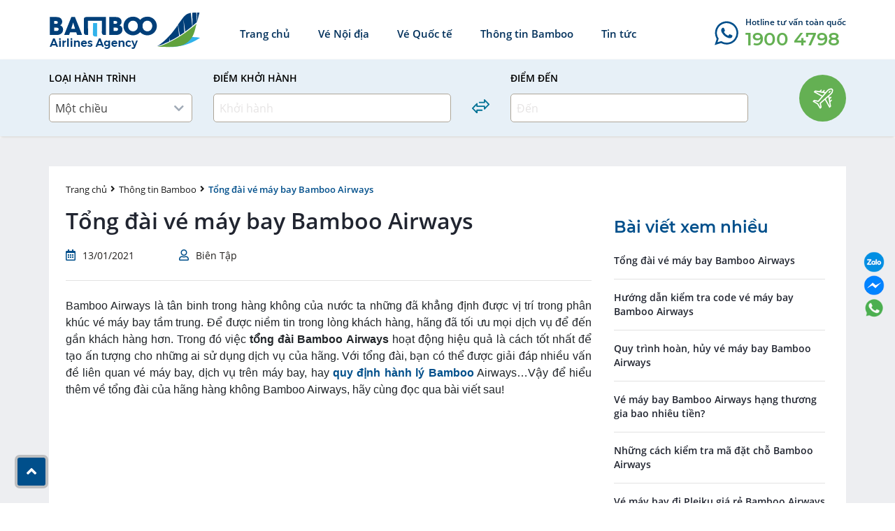

--- FILE ---
content_type: text/html
request_url: https://bambooairsway.com/thong-tin-bamboo/tong-dai-ve-may-bay-bamboo-airways
body_size: 12128
content:
<!doctype html>
<html lang="en">
    <head>
	<meta http-equiv="Content-Type" content="text/html; charset=UTF-8"/>
        <meta name="viewport" content="width=device-width, initial-scale=1">
        <link rel="shortcut icon" href="../wp-content/uploads/2022/03/favicon.png"/>
<!-- BEGIN Metadata added by the Add-Meta-Tags WordPress plugin -->
<meta name="description" content="Hãng Bamboo Airways luôn nâng cấp dịch vụ nhằm đảm bảo đem đến điều tốt nhất cho khách hàng. Trong đó tổng đài Bamboo Airways hoạt động nhằm hỗ trợ khách tốt nhất."/>
<meta name="keywords" content="tổng đài bamboo airways"/>
<link rel="publisher" type="text/html" title="Bamboo Airways" href="https://bambooairsway.com/"/>
<link rel="author" type="text/html" title="Biên Tập" href="https://bambooairsway.com/author/bientap"/>
<!-- END Metadata added by the Add-Meta-Tags WordPress plugin -->
<script>var ajax_url="/";</script><script>var ajax_url="/";var theme_url="https://bambooairsway.com/wp-content/themes/bambooairsway"; var home_url = "https://bambooairsway.com"; var is_search=""; var homepage=""; var default_sort = "price-asc";var flight_itinerary_oneway = "Oneway";var flight_itinerary_roundtrip = "Roundtrip";var currentAdult = 1; var currentChildren = 0; var currentBaby = 0;</script>
<!-- Search Engine Optimization by Rank Math - https://s.rankmath.com/home -->
<title>Tổng đài vé máy bay Bamboo Airways - Bamboo Airways</title>
	<link rel="canonical" href="https://bambooairsway.com/thong-tin-bamboo/tong-dai-ve-may-bay-bamboo-airways" />
<meta name="description" content="Bamboo Airways là tân binh trong hàng không của nước ta những đã khẳng định được vị trí trong phân khúc vé máy bay tầm trung. Để được niềm tin trong lòng"/>
<meta name="robots" content="index, follow, max-snippet:-1, max-video-preview:-1, max-image-preview:large"/>
<meta property="og:locale" content="vi_VN"/>
<meta property="og:type" content="article"/>
<meta property="og:title" content="Tổng đài vé máy bay Bamboo Airways - Bamboo Airways"/>
<meta property="og:description" content="Bamboo Airways là tân binh trong hàng không của nước ta những đã khẳng định được vị trí trong phân khúc vé máy bay tầm trung. Để được niềm tin trong lòng"/>
<meta property="og:url" content="https://bambooairsway.com/thong-tin-bamboo/tong-dai-ve-may-bay-bamboo-airways"/>
<meta property="og:site_name" content="Bamboo Airways"/>
<meta property="article:section" content="Thông tin Bamboo"/>
<meta property="og:updated_time" content="2023-03-07T15:26:23+07:00"/>
<meta property="og:image" content="../wp-content/uploads/2021/01/Life2.jpg"/>
<meta property="og:image:secure_url" content="https://bambooairsway.com/wp-content/uploads/2021/01/Life2.jpg"/>
<meta property="og:image:width" content="600"/>
<meta property="og:image:height" content="400"/>
<meta property="og:image:alt" content="tổng đài vé máy bay bamboo airways"/>
<meta property="og:image:type" content="image/jpeg"/>
<meta property="article:published_time" content="2021-01-13T12:01:44+07:00"/>
<meta property="article:modified_time" content="2023-03-07T15:26:23+07:00"/>
<meta name="twitter:card" content="summary_large_image"/>
<meta name="twitter:title" content="Tổng đài vé máy bay Bamboo Airways - Bamboo Airways"/>
<meta name="twitter:description" content="Bamboo Airways là tân binh trong hàng không của nước ta những đã khẳng định được vị trí trong phân khúc vé máy bay tầm trung. Để được niềm tin trong lòng"/>
<meta name="twitter:image" content="../wp-content/uploads/2021/01/Life2.jpg"/>
<meta name="twitter:label1" content="Written by"/>
<meta name="twitter:data1" content="Biên Tập"/>
<meta name="twitter:label2" content="Time to read"/>
<meta name="twitter:data2" content="8 minutes"/>
<script type="application/ld+json" class="rank-math-schema">{"@context":"https://schema.org","@graph":[{"@type":["Person","Organization"],"@id":"https://bambooairsway.com/#person","name":"Bamboo Airways"},{"@type":"WebSite","@id":"https://bambooairsway.com/#website","url":"https://bambooairsway.com","name":"Bamboo Airways","publisher":{"@id":"https://bambooairsway.com/#person"},"inLanguage":"vi"},{"@type":"ImageObject","@id":"../wp-content/uploads/2021/01/Life2.jpg","url":"../wp-content/uploads/2021/01/Life2.jpg","width":"600","height":"400","caption":"t\u1ed5ng \u0111\u00e0i v\u00e9 m\u00e1y bay bamboo airways","inLanguage":"vi"},{"@type":"WebPage","@id":"https://bambooairsway.com/thong-tin-bamboo/tong-dai-ve-may-bay-bamboo-airways#webpage","url":"https://bambooairsway.com/thong-tin-bamboo/tong-dai-ve-may-bay-bamboo-airways","name":"T\u1ed5ng \u0111\u00e0i v\u00e9 m\u00e1y bay Bamboo Airways - Bamboo Airways","datePublished":"2021-01-13T12:01:44+07:00","dateModified":"2023-03-07T15:26:23+07:00","isPartOf":{"@id":"https://bambooairsway.com/#website"},"primaryImageOfPage":{"@id":"../wp-content/uploads/2021/01/Life2.jpg"},"inLanguage":"vi"},{"@type":"Person","@id":"https://bambooairsway.com/author/bientap","name":"Bi\u00ean T\u1eadp","url":"https://bambooairsway.com/author/bientap","image":{"@type":"ImageObject","@id":"https://secure.gravatar.com/avatar/b52d31d494d1b7d08f92ee6443a67970?s=96&d=mm&r=g","url":"https://secure.gravatar.com/avatar/b52d31d494d1b7d08f92ee6443a67970?s=96&d=mm&r=g","caption":"Bi\u00ean T\u1eadp","inLanguage":"vi"}},{"@type":"BlogPosting","headline":"T\u1ed5ng \u0111\u00e0i v\u00e9 m\u00e1y bay Bamboo Airways - Bamboo Airways","datePublished":"2021-01-13T12:01:44+07:00","dateModified":"2023-03-07T15:26:23+07:00","articleSection":"Th\u00f4ng tin Bamboo","author":{"@id":"https://bambooairsway.com/author/bientap"},"publisher":{"@id":"https://bambooairsway.com/#person"},"description":"Bamboo Airways l\u00e0 t\u00e2n binh trong h\u00e0ng kh\u00f4ng c\u1ee7a n\u01b0\u1edbc ta nh\u1eefng \u0111\u00e3 kh\u1eb3ng \u0111\u1ecbnh \u0111\u01b0\u1ee3c v\u1ecb tr\u00ed trong ph\u00e2n kh\u00fac v\u00e9 m\u00e1y bay t\u1ea7m trung. \u0110\u1ec3 \u0111\u01b0\u1ee3c ni\u1ec1m tin trong l\u00f2ng","name":"T\u1ed5ng \u0111\u00e0i v\u00e9 m\u00e1y bay Bamboo Airways - Bamboo Airways","@id":"https://bambooairsway.com/thong-tin-bamboo/tong-dai-ve-may-bay-bamboo-airways#richSnippet","isPartOf":{"@id":"https://bambooairsway.com/thong-tin-bamboo/tong-dai-ve-may-bay-bamboo-airways#webpage"},"image":{"@id":"../wp-content/uploads/2021/01/Life2.jpg"},"inLanguage":"vi","mainEntityOfPage":{"@id":"https://bambooairsway.com/thong-tin-bamboo/tong-dai-ve-may-bay-bamboo-airways#webpage"}}]}</script>
<!-- /Rank Math WordPress SEO plugin -->
<link rel="dns-prefetch" href="https://s.w.org/"/>
<link rel="stylesheet" id="automatic-upload-images-css" href="../wp-content/plugins/automatic-upload-images/public/css/automatic-upload-images-public_ver-1.0.0.css" type="text/css" media="all"/>
<link rel="stylesheet" id="theme-main-style-css" href="../wp-content/themes/bambooairsway/style_ver-1.6.css" type="text/css" media="all"/>
<script type="text/javascript" src="../wp-includes/js/jquery/jquery.min_ver-3.5.1.js" id="jquery-core-js"></script>
<script type="text/javascript" src="../wp-includes/js/jquery/jquery-migrate.min_ver-3.3.2.js" id="jquery-migrate-js"></script>
<script type="text/javascript" src="../wp-content/plugins/automatic-upload-images/public/js/automatic-upload-images-public_ver-1.0.0.js" id="automatic-upload-images-js"></script>
<script type="text/javascript" src="../wp-content/themes/bambooairsway/js/jquery-1.12.4.min_ver-1.6.js" id="jquery-script-js"></script>
<link rel="shortlink" href="https://bambooairsway.com/?p=1935"/>
		<script>
			document.documentElement.className = document.documentElement.className.replace( 'no-js', 'js' );
		</script>
				<style>
			.no-js img.lazyload { display: none; }
			figure.wp-block-image img.lazyloading { min-width: 150px; }
							.lazyload, .lazyloading { opacity: 0; }
				.lazyloaded {
					opacity: 1;
					transition: opacity 400ms;
					transition-delay: 0ms;
				}
					</style>
		<link rel="icon" href="../wp-content/uploads/2019/08/cropped-logo-bamboo-airways-32x32.jpg" sizes="32x32"/>
<link rel="icon" href="../wp-content/uploads/2019/08/cropped-logo-bamboo-airways-192x192.jpg" sizes="192x192"/>
<link rel="apple-touch-icon" href="../wp-content/uploads/2019/08/cropped-logo-bamboo-airways-180x180.jpg"/>
<meta name="msapplication-TileImage" content="https://bambooairsway.com/wp-content/uploads/2019/08/cropped-logo-bamboo-airways-270x270.jpg"/>
		<style type="text/css" id="wp-custom-css">
			thead span
{
	color:white
}
//.slide-owl-carousel .item a{
	background-size: contain;
	background-color:#dba84c;
	height:420px;
}
		</style>
<script>
  window.dataLayer = window.dataLayer || [];
  function gtag(){dataLayer.push(arguments);}
  gtag('js', new Date());
  gtag('config', 'UA-34814374-78');
</script>
    </head>
    <body data-rsssl="1" class="post-template-default single single-post postid-1935 single-format-standard">
        <div class="preloader"></div>
        <header>
            <div class="container">
                <nav class="navbar navbar-expand-md ">
                        <a class="navbar-brand" href="/" data-wpel-link="internal">
                            <img alt="Bamboo Airways" data-src="../wp-content/uploads/2022/03/logo.png" class="lazyload" src="[data-uri]"><noscript><img src="../wp-content/uploads/2022/03/logo.png" alt="Bamboo Airways"></noscript>
                                                    </a>
                        <button class="navbar-toggler" type="button" data-toggle="collapse" data-target="#navbarNavAltMarkup" aria-controls="navbarNavAltMarkup" aria-expanded="false" aria-label="Toggle navigation">
                            <span class="navbar-toggler-icon"><i class="fas fa-bars"></i></span>
                        </button>
                        <div class="collapse navbar-collapse" id="navbarNavAltMarkup">
                            <ul id="main-menu" class="navbar-nav me-auto mb-2 mb-md-0"><li id="menu-item-2453" class="menu-item menu-item-type-custom menu-item-object-custom menu-item-2453 nav-item"><a class="nav-link" href="/" data-wpel-link="internal">Trang chủ</a></li>
<li id="menu-item-2454" class="menu-item menu-item-type-taxonomy menu-item-object-category menu-item-2454 nav-item"><a class="nav-link" href="../category/ve-may-bay-noi-dia" data-wpel-link="internal">Vé Nội địa</a></li>
<li id="menu-item-2455" class="menu-item menu-item-type-taxonomy menu-item-object-category menu-item-2455 nav-item"><a class="nav-link" href="../category/ve-may-bay-quoc-te" data-wpel-link="internal">Vé Quốc tế</a></li>
<li id="menu-item-2456" class="menu-item menu-item-type-taxonomy menu-item-object-category current-post-ancestor current-menu-parent current-post-parent menu-item-2456 nav-item"><a class="nav-link" href="../category/thong-tin-bamboo" data-wpel-link="internal">Thông tin Bamboo</a></li>
<li id="menu-item-2457" class="menu-item menu-item-type-taxonomy menu-item-object-category menu-item-2457 nav-item"><a class="nav-link" href="../category/tin-tuc" data-wpel-link="internal">Tin tức</a></li>
</ul>                            <div class="d-flex phone-top mobile-hide">
                                <img alt="phone-icon" data-src="../wp-content/themes/bambooairsway/images/icon_phone_top_menu.svg" class="lazyload" src="[data-uri]"><noscript><img src="../wp-content/themes/bambooairsway/images/icon_phone_top_menu.svg" alt="phone-icon"></noscript>
                                <div>
                                    <p>Hotline tư vấn toàn quốc</p>
                                    <span>1900 4798</span>
                                </div>
                            </div>
                        </div>
                </nav>
            </div>
        </header>
<div class="form-search" style="margin-bottom: 3px;">
    <div class="container">
    	<div class="box_booking fl-wrap">
    		<div class="form-search-left">
                <div class="search-row search-row-1">
                    <div class="search-column-1 search-column relative">
                        <label>LOẠI HÀNH TRÌNH</label>
                        <div class="search-column-content-show flight-type-dropdown dropdown-click">
                            <span>Một chiều</span>
                            <i class="fas fa-chevron-down"></i>
                        </div>
                        <div class="search-content-hide">
                        	<div class="radio">
							    <input id="radio-1" name="flight-type" type="radio" checked value="Oneway">
							    <label for="radio-1" class="radio-label">Một chiều</label>
							</div>
							<div class="radio">
							    <input id="radio-2" name="flight-type" type="radio" value="Roundtrip">
							    <label for="radio-2" class="radio-label">Khứ hồi</label>
							</div>
                        </div>
                    </div>
                    <div class="search-column-2 search-column relative">
                        <label>ĐIỂM KHỞI HÀNH</label>
                        <input type="hidden" name="flight-from" value="">
                        <input autocomplete="off" class="search-input" type="text" name="flight-from-search" placeholder="Khởi hành" value="">
                        <span class="symbol-show"></span>
                        <div class="search-content-hide">
                        	<div class="list-city list-city-from">
                        		<ul>
                        			                        			<li>
                        				<div class="d-flex justify-content-between">
                        					<span class="text-hide hidden">Hồ Chí Minh</span>
                        					<span class="symbol-hide hidden">SGN</span>
                        					<div>
                        						<p>Hồ Chí Minh</p>
                        						<span>Sân bay quốc tế Tân Sơn Nhất</span>
                        					</div>
                        					<div>
                        						<span class="symbol">SGN</span>
                        					</div>
                        				</div>
                        			</li>
                        		                          			<li>
                        				<div class="d-flex justify-content-between">
                        					<span class="text-hide hidden">Hà Nội</span>
                        					<span class="symbol-hide hidden">HAN</span>
                        					<div>
                        						<p>Hà Nội</p>
                        						<span>Sân bay quốc tế Nội Bài</span>
                        					</div>
                        					<div>
                        						<span class="symbol">HAN</span>
                        					</div>
                        				</div>
                        			</li>
                        		                          			<li>
                        				<div class="d-flex justify-content-between">
                        					<span class="text-hide hidden">Đà Nẵng</span>
                        					<span class="symbol-hide hidden">DAD</span>
                        					<div>
                        						<p>Đà Nẵng</p>
                        						<span>Sân bay quốc tế Đà Nẵng</span>
                        					</div>
                        					<div>
                        						<span class="symbol">DAD</span>
                        					</div>
                        				</div>
                        			</li>
                        		                          			<li>
                        				<div class="d-flex justify-content-between">
                        					<span class="text-hide hidden">Phú Quốc</span>
                        					<span class="symbol-hide hidden">PQC</span>
                        					<div>
                        						<p>Phú Quốc</p>
                        						<span>Sân bay quốc tế Phú Quốc</span>
                        					</div>
                        					<div>
                        						<span class="symbol">PQC</span>
                        					</div>
                        				</div>
                        			</li>
                        		                          			<li>
                        				<div class="d-flex justify-content-between">
                        					<span class="text-hide hidden">Nha Trang, Cam Ranh</span>
                        					<span class="symbol-hide hidden">CXR</span>
                        					<div>
                        						<p>Nha Trang, Cam Ranh</p>
                        						<span>Sân bay quốc tế Cam Ranh</span>
                        					</div>
                        					<div>
                        						<span class="symbol">CXR</span>
                        					</div>
                        				</div>
                        			</li>
                        		                          			<li>
                        				<div class="d-flex justify-content-between">
                        					<span class="text-hide hidden">Singapore</span>
                        					<span class="symbol-hide hidden">SIN</span>
                        					<div>
                        						<p>Singapore</p>
                        						<span>Singapore Changi Airport</span>
                        					</div>
                        					<div>
                        						<span class="symbol">SIN</span>
                        					</div>
                        				</div>
                        			</li>
                        		                          			<li>
                        				<div class="d-flex justify-content-between">
                        					<span class="text-hide hidden">Bangkok</span>
                        					<span class="symbol-hide hidden">BKK</span>
                        					<div>
                        						<p>Bangkok</p>
                        						<span>Suvarnabhumi Airport</span>
                        					</div>
                        					<div>
                        						<span class="symbol">BKK</span>
                        					</div>
                        				</div>
                        			</li>
                        		                          			<li>
                        				<div class="d-flex justify-content-between">
                        					<span class="text-hide hidden">Los Angeles</span>
                        					<span class="symbol-hide hidden">LAX</span>
                        					<div>
                        						<p>Los Angeles</p>
                        						<span>Los Angeles International Airport</span>
                        					</div>
                        					<div>
                        						<span class="symbol">LAX</span>
                        					</div>
                        				</div>
                        			</li>
                        		                          			<li>
                        				<div class="d-flex justify-content-between">
                        					<span class="text-hide hidden">London</span>
                        					<span class="symbol-hide hidden">LHR</span>
                        					<div>
                        						<p>London</p>
                        						<span>Heathrow Airport</span>
                        					</div>
                        					<div>
                        						<span class="symbol">LHR</span>
                        					</div>
                        				</div>
                        			</li>
                        		                          			<li>
                        				<div class="d-flex justify-content-between">
                        					<span class="text-hide hidden">Paris</span>
                        					<span class="symbol-hide hidden">CDG</span>
                        					<div>
                        						<p>Paris</p>
                        						<span>Charles de Gaulle Airport</span>
                        					</div>
                        					<div>
                        						<span class="symbol">CDG</span>
                        					</div>
                        				</div>
                        			</li>
                        		                          		</ul>
                        	</div>
                        </div>
                    </div>
                    <div class="search-column-3 search-column mobile-hide">
                    	<img alt="icon 2 chieu" data-src="../wp-content/themes/bambooairsway/images/two-way-icon.svg" class="lazyload" src="[data-uri]"><noscript><img src="../wp-content/themes/bambooairsway/images/two-way-icon.svg" alt="icon 2 chieu"></noscript>
                    </div>
                    <div class="search-column-4 search-column relative">
                        <label>ĐIỂM ĐẾN</label>
                        <input type="hidden" name="flight-to" value="">
                        <input autocomplete="off" class="search-input" type="text" name="flight-to-search" placeholder="Đến" value="">
                        <span class="symbol-show"></span>
                        <div class="search-content-hide">
                        	<div class="list-city list-city-from">
                        		<ul>
                        			                                    <li>
                                        <div class="d-flex justify-content-between">
                                            <span class="text-hide hidden">Hà Nội</span>
                                            <span class="symbol-hide hidden">HAN</span>
                                            <div>
                                                <p>Hà Nội</p>
                                                <span>Sân bay quốc tế Nội Bài</span>
                                            </div>
                                            <div>
                                                <span class="symbol">HAN</span>
                                            </div>
                                        </div>
                                    </li>
                                                                      <li>
                                        <div class="d-flex justify-content-between">
                                            <span class="text-hide hidden">Đà Nẵng</span>
                                            <span class="symbol-hide hidden">DAD</span>
                                            <div>
                                                <p>Đà Nẵng</p>
                                                <span>Sân bay quốc tế Đà Nẵng</span>
                                            </div>
                                            <div>
                                                <span class="symbol">DAD</span>
                                            </div>
                                        </div>
                                    </li>
                                                                      <li>
                                        <div class="d-flex justify-content-between">
                                            <span class="text-hide hidden">Phú Quốc</span>
                                            <span class="symbol-hide hidden">PQC</span>
                                            <div>
                                                <p>Phú Quốc</p>
                                                <span>Sân bay quốc tế Phú Quốc</span>
                                            </div>
                                            <div>
                                                <span class="symbol">PQC</span>
                                            </div>
                                        </div>
                                    </li>
                                                                      <li>
                                        <div class="d-flex justify-content-between">
                                            <span class="text-hide hidden">Nha Trang, Cam Ranh</span>
                                            <span class="symbol-hide hidden">CXR</span>
                                            <div>
                                                <p>Nha Trang, Cam Ranh</p>
                                                <span>Sân bay quốc tế Cam Ranh</span>
                                            </div>
                                            <div>
                                                <span class="symbol">CXR</span>
                                            </div>
                                        </div>
                                    </li>
                                                                      <li>
                                        <div class="d-flex justify-content-between">
                                            <span class="text-hide hidden">Singapore</span>
                                            <span class="symbol-hide hidden">SIN</span>
                                            <div>
                                                <p>Singapore</p>
                                                <span>Singapore Changi Airport</span>
                                            </div>
                                            <div>
                                                <span class="symbol">SIN</span>
                                            </div>
                                        </div>
                                    </li>
                                                                      <li>
                                        <div class="d-flex justify-content-between">
                                            <span class="text-hide hidden">Bangkok</span>
                                            <span class="symbol-hide hidden">BKK</span>
                                            <div>
                                                <p>Bangkok</p>
                                                <span>Suvarnabhumi Airport</span>
                                            </div>
                                            <div>
                                                <span class="symbol">BKK</span>
                                            </div>
                                        </div>
                                    </li>
                                                                      <li>
                                        <div class="d-flex justify-content-between">
                                            <span class="text-hide hidden">Los Angeles</span>
                                            <span class="symbol-hide hidden">LAX</span>
                                            <div>
                                                <p>Los Angeles</p>
                                                <span>Los Angeles International Airport</span>
                                            </div>
                                            <div>
                                                <span class="symbol">LAX</span>
                                            </div>
                                        </div>
                                    </li>
                                                                      <li>
                                        <div class="d-flex justify-content-between">
                                            <span class="text-hide hidden">London</span>
                                            <span class="symbol-hide hidden">LHR</span>
                                            <div>
                                                <p>London</p>
                                                <span>Heathrow Airport</span>
                                            </div>
                                            <div>
                                                <span class="symbol">LHR</span>
                                            </div>
                                        </div>
                                    </li>
                                                                      <li>
                                        <div class="d-flex justify-content-between">
                                            <span class="text-hide hidden">Paris</span>
                                            <span class="symbol-hide hidden">CDG</span>
                                            <div>
                                                <p>Paris</p>
                                                <span>Charles de Gaulle Airport</span>
                                            </div>
                                            <div>
                                                <span class="symbol">CDG</span>
                                            </div>
                                        </div>
                                    </li>
                                                                      <li>
                                        <div class="d-flex justify-content-between">
                                            <span class="text-hide hidden">Tokyo \ Yokohama</span>
                                            <span class="symbol-hide hidden">HND</span>
                                            <div>
                                                <p>Tokyo \ Yokohama</p>
                                                <span>Haneda International Airport</span>
                                            </div>
                                            <div>
                                                <span class="symbol">HND</span>
                                            </div>
                                        </div>
                                    </li>
                                                          		</ul>
                        	</div>
                        </div>
                    </div>
                    <div class="clearfix"></div>
                </div>
                <div class="search-row search-row-2">
                    <div class="search-column-1 search-column">
                        <label>NGÀY ĐI</label>
                        <input autocomplete="off" class="search-input flight-range" type="text" name="flight-date-from" value="">
                    </div>
                    <div class="search-column-6 search-column">
                        <label>NGÀY VỀ</label>
                        <input autocomplete="off" class="search-input flight-range" type="text" name="flight-date-to" value="">
                    </div>
                    <div class="search-column-7 search-column">
                        <label>SỐ HÀNH KHÁCH</label>
                        <input type="hidden" name="flight-people" value="1,0,0">
                        <div class="search-column-content-show flight-people-dropdown dropdown-click">
                            <span>1 người lớn</span>
                            <i class="fas fa-chevron-down"></i>
                        </div>
                        <div class="search-content-hide">
                        	<div class="list-people">
                        		<ul>
                        			<li>
                        				<div class="d-flex justify-content-between">
                        					<div>
                        						<p>Người lớn</p>
                        						<span>Từ 12 tuổi</span>
                        					</div>
                    						<div class="room-num-box">
						                        <i data-type="minus" data-people-type="adult" class="fas fa-minus disabled"></i>
						                        <span class="room-num-input room-num-adult">1</span>
						                        <i data-type="plus" data-people-type="adult" class="fas fa-plus"></i>
						                    </div>
                        				</div>
                        			</li>
                        			<li>
                        				<div class="d-flex justify-content-between">
                        					<div>
                        						<p>Trẻ em</p>
                        						<span>Từ 2 - 11 tuổi</span>
                        					</div>
                    						<div class="room-num-box">
						                        <i data-type="minus" data-people-type="children" class="fas fa-minus disabled"></i>
						                        <span class="room-num-input room-num-children">0</span>
						                        <i data-type="plus" data-people-type="children" class="fas fa-plus"></i>
						                    </div>
                        				</div>
                        			</li>
                        			<li>
                        				<div class="d-flex justify-content-between">
                        					<div>
                        						<p>Em bé</p>
                        						<span>Dưới 2 tuổi</span>
                        					</div>
                    						<div class="room-num-box">
						                        <i data-type="minus" data-people-type="baby" class="fas fa-minus disabled"></i>
						                        <span class="room-num-input room-num-baby">0</span>
						                        <i data-type="plus" data-people-type="baby" class="fas fa-plus"></i>
						                    </div>
                        				</div>
                        			</li>
                        		</ul>
                        	</div>
                        </div>
                    </div>
                    <div class="clearfix"></div>
                </div>
            </div>
            <div class="form-search-right">
                <a href="" class="btn-find-flight mobile-hide" data-wpel-link="internal">
                	<img alt="icon search flight" data-src="../wp-content/themes/bambooairsway/images/find-flight-icon.svg" class="lazyload" src="[data-uri]"><noscript><img src="../wp-content/themes/bambooairsway/images/find-flight-icon.svg" alt="icon search flight"></noscript>
                </a>
                <a href="" class="btn-find-flight pc-hide" data-wpel-link="internal">Tìm chuyến bay</a>
            </div>
            <div class="clearfix"></div>
        </div>
    </div>
</div>
<script>
    var is_search_oneway = "1";
    var currentAdult = "1";
    var currentChildren = "0";
    var currentBaby = "0";
</script>
<div class="single-post-wrapper">
    <div class="container">
        <div class="wrapper single-div single-post-div">
                <div class="post-single-row">
                    <div class="post-single-col post-single-col-left">
                        <div class="breadcrumb"><a href="/" data-wpel-link="internal">Trang chủ</a><i class="fas fa-angle-right"></i><a href="../category/thong-tin-bamboo" data-wpel-link="internal">Thông tin Bamboo</a><i class="fas fa-angle-right"></i><span>Tổng đài vé máy bay Bamboo Airways</span></div><!-- .breadcrumbs -->                        <h1 class="single-title">Tổng đài vé máy bay Bamboo Airways</h1>
                        <div class="date-author-info">
                            <i class="far fa-calendar-alt"></i>
                            <span>13/01/2021</span>
                            <i class="far fa-user"></i>
                            <span>Biên Tập</span>
                        </div>
                        <div class="entry">
<!-- BEGIN Schema.org microdata added by the Add-Meta-Tags WordPress plugin -->
<!-- Scope BEGIN: Article -->
<div itemscope itemtype="http://schema.org/Article">
<!-- Scope BEGIN: Organization -->
<span itemprop="publisher" itemscope itemtype="http://schema.org/Organization">
<meta itemprop="name" content="Bamboo Airways"/>
<meta itemprop="description" content="Vé máy bay giá rẻ"/>
<meta itemprop="url" content="https://bambooairsway.com/"/>
</span> <!-- Scope END: Organization -->
<!-- Scope BEGIN: Person -->
<span itemprop="author" itemscope itemtype="http://schema.org/Person">
<meta itemprop="name" content="Biên Tập"/>
<!-- Scope BEGIN: ImageObject -->
<span itemprop="image" itemscope itemtype="http://schema.org/ImageObject">
<meta itemprop="url" content="https://secure.gravatar.com/avatar/b52d31d494d1b7d08f92ee6443a67970?s=128&amp;d=mm&amp;r=g"/>
<meta itemprop="contentUrl" content="https://secure.gravatar.com/avatar/b52d31d494d1b7d08f92ee6443a67970?s=128&amp;d=mm&amp;r=g"/>
<meta itemprop="width" content="128"/>
<meta itemprop="height" content="128"/>
</span> <!-- Scope END: ImageObject -->
<meta itemprop="url" content="https://bambooairsway.com/author/bientap"/>
</span> <!-- Scope END: Person -->
<meta itemprop="url" content="https://bambooairsway.com/thong-tin-bamboo/tong-dai-ve-may-bay-bamboo-airways"/>
<meta itemprop="mainEntityOfPage" content="https://bambooairsway.com/thong-tin-bamboo/tong-dai-ve-may-bay-bamboo-airways"/>
<meta itemprop="datePublished" content="2021-01-13T12:01:44+07:00"/>
<meta itemprop="dateModified" content="2023-03-07T15:26:23+07:00"/>
<meta itemprop="copyrightYear" content="2021"/>
<meta itemprop="inLanguage" content="vi"/>
<meta itemprop="name" content="Tổng đài vé máy bay Bamboo Airways"/>
<meta itemprop="headline" content="Tổng đài vé máy bay Bamboo Airways"/>
<meta itemprop="description" content="Hãng Bamboo Airways luôn nâng cấp dịch vụ nhằm đảm bảo đem đến điều tốt nhất cho khách hàng. Trong đó tổng đài Bamboo Airways hoạt động nhằm hỗ trợ khách tốt nhất."/>
<meta itemprop="articleSection" content="Thông tin Bamboo"/>
<meta itemprop="keywords" content="tổng đài bamboo airways"/>
<meta itemprop="thumbnailUrl" content="https://bambooairsway.com/wp-content/uploads/2021/01/Life2-150x150.jpg"/>
<!-- Scope BEGIN: ImageObject -->
<span itemprop="image" itemscope itemtype="http://schema.org/ImageObject">
<meta itemprop="name" content="Nhân viên tổng đài luôn hỗ trợ khách hàng nhiệt tình"/>
<meta itemprop="url" content="../wp-content/uploads/2021/01/Life2.jpg"/>
<meta itemprop="sameAs" content="https://bambooairsway.com/thong-tin-bamboo/tong-dai-ve-may-bay-bamboo-airways/attachment/life2"/>
<meta itemprop="thumbnailUrl" content="https://bambooairsway.com/wp-content/uploads/2021/01/Life2-150x150.jpg"/>
<meta itemprop="contentUrl" content="https://bambooairsway.com/wp-content/uploads/2021/01/Life2.jpg"/>
<meta itemprop="width" content="600"/>
<meta itemprop="height" content="400"/>
<meta itemprop="encodingFormat" content="image/jpeg"/>
<meta itemprop="caption" content="Nhân viên tổng đài luôn hỗ trợ khách hàng nhiệt tình"/>
<meta itemprop="text" content="tổng đài vé máy bay bamboo airways"/>
</span> <!-- Scope END: ImageObject -->
<!-- Scope BEGIN: ImageObject -->
<span itemprop="image" itemscope itemtype="http://schema.org/ImageObject">
<meta itemprop="name" content="Vé máy bay Tết đi Hà Nội"/>
<meta itemprop="url" content="https://bambooairsway.com/wp-content/uploads/2021/01/bb-duong-bay-moi-e1625557091419.jpg"/>
<meta itemprop="sameAs" content="https://bambooairsway.com/thong-tin-bamboo/tong-dai-ve-may-bay-bamboo-airways/attachment/bb-duong-bay-moi"/>
<meta itemprop="description" content="Vé máy bay Tết đi Hà Nội cùng hãng hàng không Tre Việt Bamboo Airways..."/>
<meta itemprop="thumbnailUrl" content="https://bambooairsway.com/wp-content/uploads/2021/01/bb-duong-bay-moi-150x150.jpg"/>
<meta itemprop="contentUrl" content="https://bambooairsway.com/wp-content/uploads/2021/01/bb-duong-bay-moi-e1625557091419.jpg"/>
<meta itemprop="width" content="620"/>
<meta itemprop="height" content="321"/>
<meta itemprop="encodingFormat" content="image/jpeg"/>
<meta itemprop="caption" content="Vé máy bay Tết đi Hà Nội cùng hãng hàng không Tre Việt Bamboo Airways"/>
<meta itemprop="text" content="Vé máy bay Tết đi Hà Nội cùng hãng hàng không Tre Việt Bamboo Airways"/>
</span> <!-- Scope END: ImageObject -->
<!-- Scope BEGIN: ImageObject -->
<span itemprop="image" itemscope itemtype="http://schema.org/ImageObject">
<meta itemprop="name" content="tổng đài bamboo airways 24/7"/>
<meta itemprop="url" content="https://bambooairsway.com/wp-content/uploads/2021/12/bb-duong-bay-moi.jpg"/>
<meta itemprop="sameAs" content="https://bambooairsway.com/thong-tin-bamboo/tong-dai-ve-may-bay-bamboo-airways/attachment/tong-dai-bamboo-airways-24-7"/>
<meta itemprop="thumbnailUrl" content="https://bambooairsway.com/wp-content/uploads/2021/12/bb-duong-bay-moi-150x150.jpg"/>
<meta itemprop="contentUrl" content="https://bambooairsway.com/wp-content/uploads/2021/12/bb-duong-bay-moi.jpg"/>
<meta itemprop="width" content="700"/>
<meta itemprop="height" content="362"/>
<meta itemprop="encodingFormat" content="image/jpeg"/>
</span> <!-- Scope END: ImageObject -->
<!-- Scope BEGIN: ImageObject -->
<span itemprop="image" itemscope itemtype="http://schema.org/ImageObject">
<meta itemprop="name" content="tổng đài vé máy bay bamboo airways"/>
<meta itemprop="url" content="https://bambooairsway.com/wp-content/uploads/2021/12/Life2.jpg"/>
<meta itemprop="sameAs" content="https://bambooairsway.com/thong-tin-bamboo/tong-dai-ve-may-bay-bamboo-airways/attachment/tong-dai-ve-may-bay-bamboo-airways-2"/>
<meta itemprop="thumbnailUrl" content="https://bambooairsway.com/wp-content/uploads/2021/12/Life2-150x150.jpg"/>
<meta itemprop="contentUrl" content="https://bambooairsway.com/wp-content/uploads/2021/12/Life2.jpg"/>
<meta itemprop="width" content="600"/>
<meta itemprop="height" content="400"/>
<meta itemprop="encodingFormat" content="image/jpeg"/>
</span> <!-- Scope END: ImageObject -->
<div itemprop="articleBody">
<p style="text-align: justify;"><span style="font-size: 16px;"><span style="font-family: times new roman,times,serif;">Bamboo Airways là tân binh trong hàng không của nước ta những đã khẳng định được vị trí trong phân khúc vé máy bay tầm trung. Để được niềm tin trong lòng khách hàng, hãng đã tối ưu mọi dịch vụ để đến gần khách hàng hơn. Trong đó việc <strong>tổng đài Bamboo Airways</strong> hoạt động hiệu quả là cách tốt nhất để tạo ấn tượng cho những ai sử dụng dịch vụ của hãng. Với tổng đài, bạn có thể được giải đáp nhiều vấn đề liên quan vé máy bay, dịch vụ trên máy bay, hay <a href="../thong-tin-bamboo/cac-quy-dinh-ve-hanh-ly-bamboo-airways" data-wpel-link="internal"><strong>quy định hành lý Bamboo</strong> </a>Airways…Vậy để hiểu thêm về tổng đài của hãng hàng không Bamboo Airways, hãy cùng đọc qua bài viết sau!</span></span></p>
<p style="text-align: center;"><img alt="tổng đài bamboo airways 24/7" width="700" height="362" data-src="" class="size-full wp-image-1937 lazyload" src="[data-uri]"/><noscript></noscript></p>
<p style="text-align: center;"><em><span style="font-size: 16px;"><span style="font-family: times new roman,times,serif;">Hãng hàng không Tre Việt Bamboo Airways</span></span></em></p>
<h2 style="text-align: justify;"><span style="font-size: 20px;"><span style="font-family: times new roman,times,serif;"><strong>Giới thiệu về hãng hàng không Bamboo Airways</strong></span></span></h2>
<p style="text-align: justify;"><span style="font-size: 16px;"><span style="font-family: times new roman,times,serif;">Bamboo Airways là hãng hàng không thuộc tập đoàn FLC, ra đời vào năm 2017 với niềm tự hào dân tộc khi đặt biểu tượng tre xanh. Bamboo Airways mang trong mình sứ mệnh kết nối những miền đất trên cả dải đất hình chữ S. Hơn thế nữa, hãng hàng không còn hy vọng có thể mang hình ảnh con người và đất nước Việt Nam đến bạn bè thế giới. Để làm được điều đó, Bamboo Airways đã hợp tác với nhiều thương hiệu hàng không hàng đầu trên thế giới.</span></span></p>
<p style="text-align: justify;"><span style="font-size: 16px;"><span style="font-family: times new roman,times,serif;">Hiện nay, Bamboo Airways đang hướng tới là hãng hàng không năm sao chất lượng dịch vụ tốt trên thế giới. Để phục vụ chiến lược đó, các nhà lãnh đạo của Bamboo đã trang bị cho mình mô hình vận hành tân tiến, những tiện nghi giúp chuyến bay thật sự mang đến sự thư giãn và tận hưởng cho mọi hành khách.</span></span></p>
<p style="text-align: justify;"><span style="font-size: 16px;"><span style="font-family: times new roman,times,serif;">Với mong muốn mang những chuyến bay đến gần hơn với tất cả mọi người, <a href="../thong-tin-bamboo/cac-hang-ve-bamboo-airways-khai-thac" data-wpel-link="internal"><strong>hạng vé Bamboo Airways</strong></a> đa dạng bao gồm: hạng cao cấp, hạng thương gia và hạng phổ thông. Mỗi hạng ghế sẽ có những thiết kế riêng biệt nhưng nhìn chung vẫn sẽ đem đến sự thoải mái tiện lợi cũng như sự hài lòng cho khách hàng.</span></span></p>
<h2 style="text-align: justify;"><span style="font-size: 20px;"><span style="font-family: times new roman,times,serif;"><strong>Cách liên hệ tổng đài Bamboo Airways</strong></span></span></h2>
<p style="text-align: justify;"><span style="font-size: 16px;"><span style="font-family: times new roman,times,serif;">Nếu bạn không có nhiều thời gian để theo dõi thông tin của Bamboo Airways thường xuyên, hay đến trực tiếp phòng vé và bạn cũng không rõ trong việc đặt vé qua các trang trực tuyến. Vậy thì liên hệ qua tổng đài là phương án hợp lý nhất!</span></span></p>
<p style="text-align: justify;"><span style="font-size: 16px;"><span style="font-family: times new roman,times,serif;">Bạn chỉ cần nhấc điện thoại và gọi qua <a rel="nofollow" class="sc-hotline hotline-flight " href="tel:19004798" style="font-weight:bold">hotline: 1900 4798</a>​<strong><span style="color: #ff0000;"> </span>tổng đài Bamboo Airways </strong>chính thức. Khi liên hệ, bạn sẽ được tư vấn tất cả các dịch vụ liên quan đến vé máy bay, hành lý Bamboo Airways, quy trình <a href="../thong-tin-bamboo/doi-ve-may-bay-bamboo-airway" data-wpel-link="internal"><strong>đổi vé máy bay Bamboo</strong></a>…cùng các thông tin khuyến mãi và ưu đãi mới cập nhật.</span></span></p>
<p style="text-align: justify;"><span style="font-size: 16px;"><span style="font-family: times new roman,times,serif;">Khi gọi đến tổng đài vé máy bay Bamboo Airways, bạn sẽ được đội ngũ nhân viên chuyên nghiệp và nhiệt tình hỗ trợ săn vé máy bay giá rẻ nhanh chóng cũng như giải đáp các thắc mắc liên quan đến chuyến bay, các giấy tờ liên quan&#8230;Vì vậy việc gọi đến tổng đài tạo sự tiện lợi và vô cùng nhanh chóng cho những vấn đề bạn quan tâm.</span></span></p>
<h2 style="text-align: justify;"><span style="font-size: 20px;"><span style="font-family: times new roman,times,serif;"><strong>Tổng đài vé máy bay Bamboo Airways sẽ giải đáp vấn đề gì?</strong></span></span></h2>
<p style="text-align: justify;"><span style="font-size: 16px;"><span style="font-family: times new roman,times,serif;">Khi gọi đến tổng đài Bamboo Airways, bạn sẽ được thông tin và hỗ trợ về nhiều vấn đề, trong đó có thể kể đến một số vấn đề thường gặp nhất như:</span></span></p>
<h3 style="text-align: justify;"><span style="font-size: 18px;"><span style="font-family: times new roman,times,serif;"><strong><em>Đặt vé máy bay Bamboo Airways</em></strong></span></span></h3>
<p style="text-align: justify;"><span style="font-size: 16px;"><span style="font-family: times new roman,times,serif;">Khi gọi đến <a rel="nofollow" class="sc-hotline hotline-flight " href="tel:19004798" style="font-weight:bold">hotline: 1900 4798</a>​, và trình bày mong muốn mua vé máy bay giá tốt, bạn sẽ được đội ngũ nhân viên tư vấn đặt vé sao cho tiết kiệm nhất. Việc của bạn là chỉ cần cung cấp thông tin cá nhân, thông tin về điểm khởi hành/kết thúc, cũng như hạng vé, thời gian bay…là bạn sẽ được đặt vé chính xác theo yêu cầu.</span></span></p>
<h3 style="text-align: justify;"><span style="font-size: 18px;"><span style="font-family: times new roman,times,serif;"><strong><em>Đổi/hoàn trả vé máy bay:</em></strong></span></span></h3>
<p style="text-align: justify;"><span style="font-size: 16px;"><span style="font-family: times new roman,times,serif;">Sau khi đặt vé máy bay, nếu có nhu cầu đổi hoặc trả vé bạn cũng hãy gọi đến tổng đài Bamboo Airways để được hỗ trợ đổi trả nhanh nhất. Tất nhiên bạn phải tuân thủ theo quy định đổi trả của đại lý cũng như của hãng hàng không nếu muốn đổi hoặc trả thành công.</span></span></p>
<h3 style="text-align: justify;"><span style="font-size: 18px;"><span style="font-family: times new roman,times,serif;"><strong><em>Mua thêm hành lý ký gửi: </em></strong></span></span></h3>
<p style="text-align: justify;"><span style="font-size: 16px;"><span style="font-family: times new roman,times,serif;"><a href="../thong-tin-bamboo/mua-them-hanh-ly-bamboo-airways" data-wpel-link="internal"><strong>Mua thêm hành lý Bamboo</strong></a> là một trong những vấn đề được nhiều người quan tâm. Vì hành lý trong mỗi chuyến bay là một bộ phận không thể thiếu, có thể bạn sẽ đem rất nhiều hành lý. Nên việc mua thêm rất quan trọng, để có thể vận chuyển hành lý cùng với bạn đến địa điểm mong muốn.</span></span></p>
<p style="text-align: center;"><img alt="tổng đài vé máy bay bamboo airways" width="600" height="400" data-src="" class="size-full wp-image-1939 lazyload" src="[data-uri]"/><noscript></noscript></p>
<p style="text-align: center;"><em><span style="font-size: 16px;"><span style="font-family: times new roman,times,serif;">Nhân viên tổng đài luôn hỗ trợ khách hàng nhiệt tình</span></span></em></p>
<h2 style="text-align: justify;"><span style="font-size: 20px;"><span style="font-family: times new roman,times,serif;"><strong>Đặt vé máy bay nhanh chóng qua tổng đài Bamboo Airways</strong></span></span></h2>
<p style="text-align: justify;"><span style="font-size: 16px;"><span style="font-family: times new roman,times,serif;">Nếu có nhu cầu đặt vé máy bay trong dịp này, hãy nhanh chóng liên hệ <a rel="nofollow" class="sc-hotline hotline-flight " href="tel:19004798" style="font-weight:bold">hotline: 1900 4798</a>​ để được tư vấn sớm nhất. tổng đài hoạt động 24/7 luôn trong tâm thái sẵn sàng giải quyết những thắc mắc giúp bạn, mang đến bạn những thông tin hữu ích và nhanh chóng nhất. Với đội ngũ tư vấn chuyên nghiệp luôn hết mình vì khách hàng, sẽ giúp bạn đặt vé máy bay nhanh chóng, đơn giản với chi phí hấp dẫn nhất. Bất cứ khi nào và bất cứ nơi đâu, chỉ cần nhấc điện thoại lên bạn sẽ được giúp đỡ nhiệt tình.</span></span></p>
<p style="text-align: justify;"><span style="font-size: 16px;"><span style="font-family: times new roman,times,serif;">Ngoài ra bạn cũng có thể đến trực tiếp văn phòng đại diện của hãng hàng không Bamboo Airways, Vietnambooking, thay vì gọi đến <strong>tổng đài Bamboo Airways</strong>. Văn phòng của chúng tôi là đại lý vé máy bay Bamboo Airways chính thức, một điểm đến tin cậy của nhiều khách hàng khi có nhu cầu về vé máy bay, khách sạn&#8230; Với hơn 10 năm hình thành và phát triển, Vietnambooking chúng tôi là đại vé chính thức của hơn 200 hãng hàng không nội địa và quốc tế. Luôn không ngừng mang đến những dịch vụ tốt nhất cùng các ưu đãi cực hấp dẫn, Vietnam Booking là một trong những đại lý vé máy bay uy tín trong cả nước hiện nay. Bên cạnh các dịch vụ liên quan đến vé máy bay, văn phòng còn hỗ trợ các dịch vụ du lịch khác như: làm visa, đặt phòng khách sạn và tour du lịch.</span></span></p>
<p style="text-align: justify;"><span style="font-size: 16px;"><span style="font-family: times new roman,times,serif;">Văn phòng có địa chỉ tại các thành phố lớn của cả nước, cụ thể:</span></span></p>
<ul>
<li style="text-align: justify;"><span style="font-size: 16px;"><span style="font-family: times new roman,times,serif;"> TP Hồ Chí Minh</span></span></li>
</ul>
<p style="text-align: justify;"><span style="font-size: 16px;"><span style="font-family: times new roman,times,serif;">164 Lê Thánh Tôn, Phường Bến Thành, Quận 1</span></span></p>
<p style="text-align: justify;"><span style="font-size: 16px;"><span style="font-family: times new roman,times,serif;">54 Phạm Hồng Thái, Phường Bến Thành, Quận 1</span></span></p>
<p style="text-align: justify;"><span style="font-size: 16px;"><span style="font-family: times new roman,times,serif;">190 – 192 Trần Quý, Phường 6, Quận 11</span></span></p>
<ul>
<li style="text-align: justify;"><span style="font-size: 16px;"><span style="font-family: times new roman,times,serif;"> Hà Nội: 30 Phan Chu Trinh, Quận Hoàn Kiếm</span></span></li>
<li style="text-align: justify;"><span style="font-size: 16px;"><span style="font-family: times new roman,times,serif;"> Đà Nẵng: 174 Nguyễn Văn Linh, Quận Thanh Khê</span></span></li>
</ul>
</div> <!-- Itemprop END: articleBody -->
</div> <!-- Scope END: Article -->
<!-- END Schema.org microdata added by the Add-Meta-Tags WordPress plugin -->
                        </div>
                        <div class="similar-posts">
                            <h2 class="blog-heading">Bài viết liên quan</h2>
                            <ul>
                                <li><a href="../ve-may-bay-noi-dia/ve-may-bay-tu-quy-nhon-di-tp-ho-chi-minh" data-wpel-link="internal">Vé máy bay từ Quy Nhơn đi Tp Hồ Chí Minh giá rẻ chưa từng có</a></li><li><a href="../ve-may-bay-noi-dia/ve-may-bay-tu-can-tho-di-da-lat" data-wpel-link="internal">Vé máy bay từ Cần Thơ đi Đà Lạt giá ưu đãi từ 99.000Đ</a></li><li><a href="../ve-may-bay-quoc-te/ve-may-bay-di-malaysia" data-wpel-link="internal">Vé máy bay đi Malaysia, ưu đãi vé khứ hồi</a></li><li><a href="../ve-may-bay-noi-dia/ve-may-bay-tu-ha-noi-di-phu-quoc" data-wpel-link="internal">Vé máy bay từ Hà Nội (HAN) đi Phú Quốc (PQC) Bamboo Airways</a></li>                            </ul>
                        </div>
                    </div>
                    <div class="post-single-col post-single-col-right">
	<div id="watchest_widget-2" class="widget widget-item watchest_widget widget-scroll"><h2 class="blog-heading">Bài viết xem nhiều</h2>	  		<div class="most-post-list">
		        <ul>
		    				            <li>
		                <div class="d-flex flex-row">
		                    <a href="../thong-tin-bamboo/tong-dai-ve-may-bay-bamboo-airways" data-wpel-link="internal">Tổng đài vé máy bay Bamboo Airways</a>
		                </div>
		            </li>
		            		            <li>
		                <div class="d-flex flex-row">
		                    <a href="../thong-tin-bamboo/huong-dan-kiem-tra-code-ve-may-bay-bamboo-airways" data-wpel-link="internal">Hướng dẫn kiểm tra code vé máy bay Bamboo Airways</a>
		                </div>
		            </li>
		            		            <li>
		                <div class="d-flex flex-row">
		                    <a href="../thong-tin-bamboo/quy-trinh-hoan-huy-ve-may-bay-bamboo-airways" data-wpel-link="internal">Quy trình hoàn, hủy vé máy bay Bamboo Airways</a>
		                </div>
		            </li>
		            		            <li>
		                <div class="d-flex flex-row">
		                    <a href="../thong-tin-bamboo/ve-may-bay-bamboo-airways-hang-thuong-gia-bao-nhieu-tien" data-wpel-link="internal">Vé máy bay Bamboo Airways hạng thương gia bao nhiêu tiền?</a>
		                </div>
		            </li>
		            		            <li>
		                <div class="d-flex flex-row">
		                    <a href="../thong-tin-bamboo/kiem-tra-ma-dat-cho-bamboo-airways" data-wpel-link="internal">Những cách kiểm tra mã đặt chỗ Bamboo Airways</a>
		                </div>
		            </li>
		            		            <li>
		                <div class="d-flex flex-row">
		                    <a href="../ve-may-bay-noi-dia/ve-may-bay-di-pleiku" data-wpel-link="internal">Vé máy bay đi Pleiku giá rẻ Bamboo Airways</a>
		                </div>
		            </li>
		            		            <li>
		                <div class="d-flex flex-row">
		                    <a href="../tin-tuc/ve-may-bay-tet" data-wpel-link="internal">Giá vé máy bay Tết 2023 hãng Bamboo</a>
		                </div>
		            </li>
		            		            <li>
		                <div class="d-flex flex-row">
		                    <a href="../thong-tin-bamboo/dai-ly-ve-may-bay-bamboo-airways-chinh-thuc-tai-viet-nam" data-wpel-link="internal">Đại lý, văn phòng vé máy bay Bamboo Airways tại Hà Nội, TPHCM</a>
		                </div>
		            </li>
		            		            <li>
		                <div class="d-flex flex-row">
		                    <a href="../thong-tin-bamboo/mua-them-hanh-ly-bamboo-airways" data-wpel-link="internal">Mua thêm hành lý Bamboo Airways</a>
		                </div>
		            </li>
		            		            <li>
		                <div class="d-flex flex-row">
		                    <a href="../ve-may-bay-quoc-te/ve-may-bay-di-uc" data-wpel-link="internal">Vé máy bay đi Úc giá rẻ nhất năm</a>
		                </div>
		            </li>
		            		        </ul>
		    </div>
	  	</div><div id="text-5" class="widget widget-item widget_text widget-scroll"><h2 class="blog-heading">Các Tuyến Bay Nội Địa</h2>			<div class="textwidget"><div class="rutgon">
<ul>
<li><a href="../ve-may-bay-noi-dia/ve-may-bay-di-ha-noi" data-wpel-link="internal">Vé máy bay đi Hà Nội</a></li>
<li><a href="../ve-may-bay-noi-dia/ve-may-bay-di-tphcm" data-wpel-link="internal">Vé máy bay đi Sài Gòn TPHCM</a></li>
<li><a href="../ve-may-bay-noi-dia/ve-may-bay-di-hai-phong" data-wpel-link="internal">Vé máy bay đi Hải Phòng</a></li>
<li><a href="../ve-may-bay-noi-dia/ve-may-bay-di-da-nang" data-wpel-link="internal">Vé máy bay đi Đà Nẵng</a></li>
<li><a href="../ve-may-bay-noi-dia/ve-may-bay-di-phu-quoc" data-wpel-link="internal">Vé máy bay đi Phú Quốc</a></li>
<li><a href="../ve-may-bay-noi-dia/ve-may-bay-di-nha-trang" data-wpel-link="internal">Vé máy bay đi Nha Trang</a></li>
<li><a href="../ve-may-bay-noi-dia/ve-may-bay-di-da-lat" data-wpel-link="internal">Vé máy bay đi Đà Lạt</a></li>
<li><a href="../ve-may-bay-noi-dia/ve-may-bay-di-tuy-hoa" data-wpel-link="internal">Vé máy bay đi Tuy Hòa</a></li>
<li><a href="../ve-may-bay-noi-dia/ve-may-bay-di-quy-nhon" data-wpel-link="internal">Vé máy bay đi Quy Nhơn</a></li>
<li><a href="../ve-may-bay-noi-dia/ve-may-bay-di-thanh-hoa" data-wpel-link="internal">Vé máy bay đi Thanh Hóa</a></li>
<li><a href="../ve-may-bay-noi-dia/ve-may-bay-di-dong-hoi" data-wpel-link="internal">Vé máy bay đi Đồng Hới</a></li>
<li><a href="../ve-may-bay-noi-dia/ve-may-bay-di-chu-lai" data-wpel-link="internal">Vé máy bay đi Chu Lai</a></li>
<li><a href="../ve-may-bay-noi-dia/ve-may-bay-di-hue" data-wpel-link="internal">Vé máy bay đi Huế</a></li>
<li><a href="../ve-may-bay-noi-dia/ve-may-bay-di-vinh" data-wpel-link="internal">Vé máy bay đi Vinh</a></li>
<li><a href="../ve-may-bay-noi-dia/ve-may-bay-di-buon-me-thuot" data-wpel-link="internal">Vé máy bay đi Buôn Mê Thuột</a></li>
<li><a href="../ve-may-bay-noi-dia/ve-may-bay-di-van-don" data-wpel-link="internal">Vé máy bay đi Vân Đồn QN</a></li>
</ul>
</div>
</div>
		</div><div id="text-6" class="widget widget-item widget_text widget-scroll"><h2 class="blog-heading">Các Tuyến Bay Quốc Tế</h2>			<div class="textwidget"><div class="rutgon">
<ul>
<li><a href="../ve-may-bay-quoc-te/ve-may-bay-di-uc" data-wpel-link="internal">Vé máy bay đi Úc</a></li>
<li><a href="../ve-may-bay-quoc-te/ve-may-bay-di-my" data-wpel-link="internal">Vé máy bay đi Mỹ</a></li>
<li><a href="../ve-may-bay-quoc-te/ve-may-bay-di-duc" data-wpel-link="internal">Vé máy bay đi Đức</a></li>
<li><a href="../ve-may-bay-quoc-te/ve-may-bay-di-anh" data-wpel-link="internal">Vé máy bay đi Anh</a></li>
<li><a href="../ve-may-bay-quoc-te/ve-may-bay-di-phap" data-wpel-link="internal">Vé máy bay đi Pháp</a></li>
<li><a href="../ve-may-bay-quoc-te/ve-may-bay-di-ha-lan" data-wpel-link="internal">Vé máy bay đi Hà Lan</a></li>
<li><a href="../ve-may-bay-quoc-te/ve-may-bay-di-canada" data-wpel-link="internal">Vé máy bay đi Canada</a></li>
<li><a href="../ve-may-bay-quoc-te/ve-may-bay-di-thai-lan" data-wpel-link="internal">Vé máy bay đi Thái Lan</a></li>
<li><a href="../ve-may-bay-quoc-te/ve-may-bay-di-dai-loan" data-wpel-link="internal">Vé máy bay đi Đài Loan</a></li>
<li><a href="../ve-may-bay-quoc-te/ve-may-bay-di-malaysia" data-wpel-link="internal">Vé máy bay đi Malaysia</a></li>
<li><a href="../ve-may-bay-quoc-te/ve-may-bay-di-nhat-ban" data-wpel-link="internal">Vé máy bay đi Nhật Bản</a></li>
<li><a href="../ve-may-bay-quoc-te/ve-may-bay-di-han-quoc" data-wpel-link="internal">Vé máy bay đi Hàn Quốc</a></li>
<li><a href="../ve-may-bay-quoc-te/ve-may-bay-di-indonesia" data-wpel-link="internal">Vé máy bay đi Indonesia</a></li>
<li><a href="../ve-may-bay-quoc-te/ve-may-bay-di-singapore" data-wpel-link="internal">Vé máy bay đi Singapore</a></li>
<li><a href="../ve-may-bay-quoc-te/ve-may-bay-di-hongkong" data-wpel-link="internal">Vé máy bay đi Hongkong</a></li>
<li><a href="../ve-may-bay-quoc-te/ve-may-bay-di-trung-quoc" data-wpel-link="internal">Vé máy bay đi Trung Quốc</a></li>
</ul>
</div>
</div>
		</div></div>                    <div class="clearfix"></div>
                </div>
                    </div>
    </div>
</div>
        <footer>
        	<div class="top">
        		<div class="container">
        			<div class="row">
        				<div class="col-4 column-1 column100">
        					<img loading="lazy" alt="logo footer" data-src="../wp-content/uploads/2022/03/logo.png" class="logo-footer lazyload" src="[data-uri]"><noscript><img loading="lazy" class="logo-footer" src="../wp-content/uploads/2022/03/logo.png" alt="logo footer"></noscript>
        					<ul class="company-info">
        						<li>
        							<i class="far fa-clock"></i>
        							<span>Hỗ trợ 24/7 (các ngày trong tuần)</span>
        						</li>
        						<li>
        							<i class="fas fa-phone"></i>
        							<span>HOTLINE: 1900 4798</span>
        						</li>
        						<li>
        							<i class="far fa-envelope"></i>
        							<span><a href="mailto:ve@vietnambooking.com">ve@vietnambooking.com</a></span>
        						</li>
        					</ul>
        				</div>
        				<div class="col-3 column-2 column100">
        					<h4 class="footer-title">Pháp lý</h4>
        					<div class="service-line"></div>
        					<ul id="menu-juridical-menu" class="menu"><li id="menu-item-2458" class="menu-item menu-item-type-post_type menu-item-object-page menu-item-2458"><a class="nav-link" href="../chinh-sach-bao-mat" data-wpel-link="internal">Chính sách bảo mật</a></li>
<li id="menu-item-2461" class="menu-item menu-item-type-post_type menu-item-object-page menu-item-2461"><a class="nav-link" href="../page_id-2459" data-wpel-link="internal">Chính sách hoàn hủy</a></li>
<li id="menu-item-2462" class="menu-item menu-item-type-post_type menu-item-object-page menu-item-2462"><a class="nav-link" href="../dieu-khoan-su-dung" data-wpel-link="internal">Điều khoản sử dụng</a></li>
</ul>        				</div>
                        <div class="col-2 column-3 column100">
                            <h4 class="footer-title">Hỗ trợ</h4>
                            <div class="service-line"></div>
                            <ul id="menu-support-menu" class="menu"><li id="menu-item-2466" class="menu-item menu-item-type-post_type menu-item-object-page menu-item-2466"><a class="nav-link" href="../huong-dan-lien-he-qua-zalo" data-wpel-link="internal">Hướng dẫn liên hệ qua Zalo</a></li>
<li id="menu-item-2467" class="menu-item menu-item-type-post_type menu-item-object-page menu-item-2467"><a class="nav-link" href="../huong-dan-lien-he-qua-viber" data-wpel-link="internal">Hướng dẫn liên hệ qua Viber</a></li>
<li id="menu-item-2468" class="menu-item menu-item-type-post_type menu-item-object-page menu-item-2468"><a class="nav-link" href="../huong-dan-thanh-toan" data-wpel-link="internal">Hướng dẫn thanh toán</a></li>
</ul>                        </div>
                        <div class="col-3 column-4 column100">
                            <h4 class="footer-title">Thông tin hữu ích</h4>
                            <div class="service-line"></div>
                            <ul id="menu-information-menu" class="menu"><li id="menu-item-2471" class="menu-item menu-item-type-post_type menu-item-object-page menu-item-2471"><a class="nav-link" href="../thong-tin-hanh-ly" data-wpel-link="internal">Thông tin hành lý</a></li>
<li id="menu-item-2472" class="menu-item menu-item-type-post_type menu-item-object-page menu-item-2472"><a class="nav-link" href="../thue-phi-le-phi-phu-thu" data-wpel-link="internal">Thuế phí, lệ phí &#038; phụ thu</a></li>
</ul>                        </div>
        			</div>
                    <div class="row row2">
                        <div class="col-4 column-1 column100 mb15">
                            <h4 class="footer-title-2"><i class="fas fa-map-marker-alt"></i> Hồ Chí Minh</h4>
                            <p>190-192 Trần Quý, Phường 6, Quận 11</p>
                            <p>164 Lê Thánh Tôn, Bến Thành, Quận 1</p>
                            <p>54 Phạm Hồng Thái, Bến Thành, Quận 1</p>
                        </div>
                        <div class="col-4 column-5 column100 mb15">
                            <h4 class="footer-title-2"><i class="fas fa-map-marker-alt"></i> Hà Nội</h4>
                            <p>30 Phan Chu Trinh, Quận Hoàn Kiếm</p>
                        </div>
                        <div class="col-4 column-1 column100">
                            <h4 class="footer-title-2"><i class="fas fa-map-marker-alt"></i> Đà nẵng</h4>
                            <p>174 Nguyễn Văn Linh, Quận Thanh Khê</p>
                        </div>
                    </div>
                    <div class="row row2">
                        <div class="col-4 column-1 column100 mobile-hide">
                            <h4 class="footer-title-2" style="margin-top: 10px;">Tải app Vietnam booking</h4>
                        </div>
                        <div class="col-4 column-5 column100 column-app">
                                <img loading="lazy" alt="google play icon" data-src="../wp-content/themes/bambooairsway/images/google-play-icon.svg" class="lazyload" src="[data-uri]"><noscript><img loading="lazy" src="../wp-content/themes/bambooairsway/images/google-play-icon.svg" alt="google play icon"></noscript>
                                <img loading="lazy" alt="app store icon" data-src="../wp-content/themes/bambooairsway/images/app-store-icon.png" class="lazyload" src="[data-uri]"><noscript><img loading="lazy" src="../wp-content/themes/bambooairsway/images/app-store-icon.png" alt="app store icon"></noscript>
                        </div>
                    </div>
        		</div>
        	</div>
        	<div class="bottom">
        		<div class="container">
	        		<div class="text-center">
						@ 2021 Copyright All Rights Reserved - Công Ty Cổ Phần Việt Nam Booking - Mã số thuế: 0308042348 <br/> Người phụ trách nội dung: Châu Hoài Dung - Trưởng Ban Biên Tập - Email: bientap@vietnambooking.com
	        		</div>
	        	</div>
        	</div>	
						<div class="col-md-12" style="background:#114084;">
			<div class="container">
				<p class="menu-bot" style="padding: 20px 0px;color:#fff;opacity: .8;margin:0px;font-size:11px">
				<span style="float:right">✅ Lưu ý: Đây không phải là website chính thức <a style="color:#fff" href="/" data-wpel-link="internal">Bamboo Airways</a>. <img alt="DMCA.com Protection Status" data-src="../Badges/dmca_protected_sml_120ak_ID-adfbd784-0d75-40ce-85c0-04ec00b2ff07.png" class="lazyload" src="[data-uri]"><noscript><img src="../Badges/dmca_protected_sml_120ak_ID-adfbd784-0d75-40ce-85c0-04ec00b2ff07.png" alt="DMCA.com Protection Status"></noscript>  <script src="../Badges/DMCABadgeHelper.min.js"> </script></span></p>
			</div>
			</div>
        </footer>
        <div id="sp-live" class="follow-scroll-splive hidden-xs hidden-sm">
            <div class="splive-top">
                    <img style="width: 30px;margin-bottom: 3px;" alt="Liên hệ qua Zalo" data-src="../common/icon/support/i-zalo.png" class="lazyload" src="[data-uri]"><noscript><img src="../common/icon/support/i-zalo.png" style="width: 30px;margin-bottom: 3px;" alt="Liên hệ qua Zalo"></noscript>
                    <img style="width: 30px;margin-bottom: 3px;" alt="Liên hệ qua messenger" data-src="../common/icon/support/i-messenger.png" class="lazyload" src="[data-uri]"><noscript><img src="../common/icon/support/i-messenger.png" style="width: 30px;margin-bottom: 3px;" alt="Liên hệ qua messenger"></noscript>
                    <img style="width: 30px;margin-bottom: 3px;" alt="Liên hệ qua Whatsapp" data-src="../common/icon/support/i-whatsapp.png" class="lazyload" src="[data-uri]"><noscript><img src="../common/icon/support/i-whatsapp.png" style="width: 30px;margin-bottom: 3px;" alt="Liên hệ qua Whatsapp"></noscript>
            </div>
        </div> 
        <div id="topcontrol" title="Scroll to Top"><i class="fa fa-angle-up fa-lg fa-angle-style"></i></div>
        <a id="phonering-alo-phoneIcon" class="phonering-alo-phone phonering-alo-green phonering-alo-show ui-link" title="Liên hệ" href="tel:19004798" data-wpel-link="internal">
            <div class="phonering-alo-ph-circle"></div>
            <div class="phonering-alo-ph-circle-fill"></div>
            <div class="phonering-alo-ph-img-circle"></div>
        </a>
<script type="text/javascript" src="../wp-content/plugins/wp-smushit/app/assets/js/smush-lazy-load.min_ver-3.8.7.js" id="smush-lazy-load-js"></script>
<script type="text/javascript" src="../wp-content/themes/bambooairsway/js/range_ver-1.6.js" id="range-script-js"></script>
<script type="text/javascript" src="../wp-content/themes/bambooairsway/js/scripts_ver-1.6.js" id="main-script-js"></script>
        <!--Start of Tawk.to Script-->
		<script type="text/javascript">
			var Tawk_API=Tawk_API||{}, Tawk_LoadStart=new Date();
			(function(){
			var s1=document.createElement("script"),s0=document.getElementsByTagName("script")[0];
			s1.async=true;
			s1.src='https://embed.tawk.to/5c7dc9d8a726ff2eea5a9614/default';
			s1.charset='UTF-8';
			s1.setAttribute('crossorigin','*');
			s0.parentNode.insertBefore(s1,s0);
			})();
		</script>
		<!--End of Tawk.to Script-->    </body>
</html>

--- FILE ---
content_type: image/svg+xml
request_url: https://bambooairsway.com/wp-content/themes/bambooairsway/images/two-way-icon.svg
body_size: -51
content:
<svg xmlns="http://www.w3.org/2000/svg" width="25" height="19.643" viewBox="0 0 25 19.643">
    <g>
        <g>
            <path fill="#007295" d="M24.738 57.71l-6.25-6.25a.893.893 0 0 0-1.524.631v2.679h-6.25a.893.893 0 0 0 0 1.786h7.143a.893.893 0 0 0 .893-.893v-1.417l4.095 4.095-4.095 4.095V61.02a.893.893 0 0 0-.893-.893H8.035v-2.679a.893.893 0 0 0-1.524-.631l-6.25 6.25a.893.893 0 0 0 0 1.263l6.25 6.25a.893.893 0 0 0 .631.262.881.881 0 0 0 .342-.068.893.893 0 0 0 .551-.825V67.27h6.25a.893.893 0 0 0 0-1.786H7.143a.893.893 0 0 0-.893.893v1.416L2.155 63.7l4.095-4.1v1.42a.893.893 0 0 0 .893.893h9.822v2.679a.893.893 0 0 0 1.524.631l6.25-6.25a.893.893 0 0 0-.001-1.263z" transform="translate(0 -51.198) translate(0 51.198) translate(0 -51.198)"/>
        </g>
    </g>
</svg>


--- FILE ---
content_type: image/svg+xml
request_url: https://bambooairsway.com/wp-content/themes/bambooairsway/images/find-flight-icon.svg
body_size: 346
content:
<svg xmlns="http://www.w3.org/2000/svg" width="67" height="67" viewBox="0 0 67 67">
    <g>
        <path fill="#64b053" d="M33.5 0A33.5 33.5 0 1 1 0 33.5 33.5 33.5 0 0 1 33.5 0z" transform="translate(-1461 -100) translate(1461 100)"/>
        <g>
            <g>
                <path fill="#fff" d="M29.127 3.38A3.208 3.208 0 0 0 28.29.92a3.219 3.219 0 0 0-2.467-.846 8 8 0 0 0-5.3 2.654L18.134 5.5l-2.463-.411 1.155-1.155a.853.853 0 1 0-1.207-1.207L13.6 4.748 11.533 4.4 12.6 3.335a.853.853 0 0 0-1.2-1.208L9.465 4.059 3.691 3.1a.853.853 0 0 0-.744.238L1.741 4.542a.854.854 0 0 0 .189 1.35l10.731 5.963L7.619 17.7l-5.4-1.058a.853.853 0 0 0-.768.234L.25 18.087a.854.854 0 0 0 .17 1.339l5.961 3.511 3.509 5.849a.853.853 0 0 0 1.335.164l1.207-1.207a.854.854 0 0 0 .233-.771l-1.057-5.285 5.792-5.061 5.922 10.662a.853.853 0 0 0 1.349.189l1.207-1.207a.853.853 0 0 0 .238-.744l-.962-5.775 1.931-1.931a.853.853 0 1 0-1.207-1.207l-1.069 1.069-.345-2.069L26.48 13.6a.853.853 0 0 0-1.207-1.207l-1.155 1.155-.406-2.436 2.768-2.424a8.008 8.008 0 0 0 2.647-5.308zM3.748 4.949l.1-.1L16.83 7.017l-3.03 3.517zm20.611 20.424l-.1.1-5.55-9.992 3.489-3.05zm1-17.973L10.111 20.728a.854.854 0 0 0-.275.81L10.9 26.86l-.111.111-3.058-5.1a.853.853 0 0 0-.3-.3l-5.2-3.062.106-.106 5.436 1.066a.853.853 0 0 0 .811-.28L21.818 3.844a6.351 6.351 0 0 1 4.066-2.064 1.636 1.636 0 0 1 1.2.347 1.634 1.634 0 0 1 .338 1.191A6.365 6.365 0 0 1 25.36 7.4zm-1.292-3.462L22.86 5.145a.853.853 0 1 0 1.207 1.207l1.207-1.207a.853.853 0 0 0-1.207-1.207z" transform="translate(-1461 -100) translate(1480.42 119.42) translate(0 -.071)"/>
            </g>
        </g>
    </g>
</svg>


--- FILE ---
content_type: image/svg+xml
request_url: https://bambooairsway.com/wp-content/themes/bambooairsway/images/icon_phone_top_menu.svg
body_size: 444
content:
<svg xmlns="http://www.w3.org/2000/svg" id="Group_5339" width="34.121" height="34.129" viewBox="0 0 34.121 34.129">
    <defs>
        <style>
            .cls-1{fill:#004f8b}
        </style>
    </defs>
    <path id="Path_14350" d="M-688.779 79.761l1.206-3.562c.559-1.652 1.126-3.3 1.663-4.959a.976.976 0 0 0-.064-.7 16.618 16.618 0 0 1 11.164-24.55 16.779 16.779 0 0 1 19.918 13.51 16.652 16.652 0 0 1-13.56 19.141 16.866 16.866 0 0 1-10.725-1.61 1.1 1.1 0 0 0-.748-.052c-2.785.864-5.563 1.752-8.344 2.633-.145.043-.292.088-.51.149zm4.185-4.1c.269-.073.435-.112.6-.163 1.481-.47 2.957-.953 4.445-1.4a.959.959 0 0 1 .689.081 14.106 14.106 0 0 0 10.765 1.7 14.014 14.014 0 0 0 10.511-16.334A14.086 14.086 0 0 0-673.89 48.5a13.962 13.962 0 0 0-9.236 21.549.953.953 0 0 1 .118.959c-.53 1.513-1.036 3.031-1.586 4.651z" class="cls-1" transform="translate(688.779 -45.631)"/>
    <path id="Path_14351" d="M-592.563 143.887a4.622 4.622 0 0 1 1.192-2.852 2.515 2.515 0 0 1 2.226-.755.918.918 0 0 1 .59.5c.494 1.077.952 2.171 1.386 3.273a.844.844 0 0 1-.066.655 7.744 7.744 0 0 1-.9 1.216.735.735 0 0 0-.116 1.022 10.939 10.939 0 0 0 5.442 4.6.637.637 0 0 0 .819-.2c.388-.478.8-.94 1.164-1.435a.657.657 0 0 1 .876-.279c1.118.516 2.236 1.033 3.328 1.6a.838.838 0 0 1 .273.661 3.408 3.408 0 0 1-2.829 3.243 5.538 5.538 0 0 1-2.632-.161 15.354 15.354 0 0 1-8.905-6.5 9.316 9.316 0 0 1-1.707-3.449c-.078-.372-.097-.758-.141-1.139z" class="cls-1" transform="translate(601.987 -131.034)"/>
</svg>
